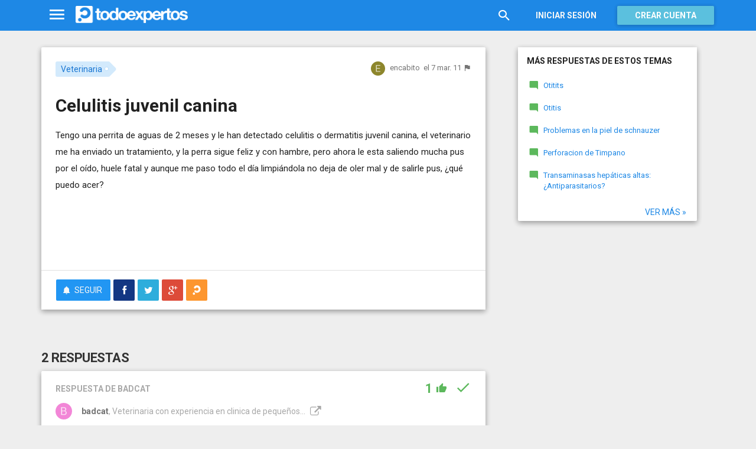

--- FILE ---
content_type: text/html; charset=utf-8
request_url: https://www.todoexpertos.com/categorias/ciencias-e-ingenieria/veterinaria/respuestas/2637587/celulitis-juvenil-canina
body_size: 16197
content:


<!DOCTYPE html>
<html lang="es" itemscope itemtype="http://schema.org/QAPage">
<head profile="http://a9.com/-/spec/opensearch/1.1/">
    <meta charset="utf-8">
    <meta http-equiv="X-UA-Compatible" content="IE=edge">
    <meta name="viewport" content="width=device-width, initial-scale=1">
    <!-- Google Tag Manager -->
<script type="03c1895d343480b1022c3718-text/javascript">
(function(w,d,s,l,i){w[l]=w[l]||[];w[l].push({'gtm.start':
new Date().getTime(),event:'gtm.js'});var f=d.getElementsByTagName(s)[0],
j=d.createElement(s),dl=l!='dataLayer'?'&l='+l:'';j.async=true;j.src=
'https://www.googletagmanager.com/gtm.js?id='+i+dl;f.parentNode.insertBefore(j,f);
})(window,document,'script','dataLayer','GTM-WJZ7WJ22');</script>
<!-- End Google Tag Manager -->
    
    <meta property="todoexpertos:section" content="Question" />
<meta property="todoexpertos:rootChannel" content="ciencias_ingenieria" />
<meta property="todoexpertos:topicPath" content="veterinaria" />
<meta property="todoexpertos:testab" content="TestB" />

    <script type="application/ld+json">
    {  "@context" : "http://schema.org",
       "@type" : "WebSite",
       "name" : "Todoexpertos",
       "url" : "https://www.todoexpertos.com"
    }
    </script>
    <title>Celulitis juvenil canina - Veterinaria - Todoexpertos.com</title>
    
    <link rel="shortcut icon" type="image/png" href="/icon-192.png">
    <link rel="apple-touch-icon" type="image/png" href="/icon-192.png">
    <link rel="apple-touch-icon-precomposed" type="image/png" href="/icon-192.png">
    <link rel="manifest" href="/manifest.json">
    <meta name="theme-color" content="#1e88e5">
    <link href="/Content/site.min.css?v=638926217020000000" rel="stylesheet" type="text/css"/>
    
    

    <style>
        @import 'https://fonts.googleapis.com/css?family=Roboto:400,700';
    </style>

        <script async src="//pagead2.googlesyndication.com/pagead/js/adsbygoogle.js" type="03c1895d343480b1022c3718-text/javascript"></script>
        <script type="03c1895d343480b1022c3718-text/javascript">
            (adsbygoogle = window.adsbygoogle || []).push({
                google_ad_client: "ca-pub-4622199843815790",
                enable_page_level_ads: true
            });
        </script>
            <!-- html5shiv.min.js,matchMedia.js, respond.js : Bootstrap media queries -->
    <!-- matchMedia.js, matchMedia.addListener : Enquire.js -->
    <!--es5-shim.js,es5-sham.js: Fligth.js -->
    <!--[if lte IE 9]>
        <link rel="stylesheet" type="text/css" href="/Content/ie8-no-fouc.css"/>
    <![endif]-->
    <!--[if lt IE 9]>
        <script src="//cdnjs.cloudflare.com/ajax/libs/html5shiv/3.7.2/html5shiv.min.js" type="text/javascript"></script>
    <![endif]-->
    <script src="//cdnjs.cloudflare.com/ajax/libs/es5-shim/4.0.0/es5-shim.min.js" type="03c1895d343480b1022c3718-text/javascript"></script>
    <script src="//cdnjs.cloudflare.com/ajax/libs/es5-shim/4.0.0/es5-sham.min.js" type="03c1895d343480b1022c3718-text/javascript"></script>

<script src="/cassette.axd/script/45a356df8aab167e8e4f00203455533056828719/Scripts/lib/polyfills" type="03c1895d343480b1022c3718-text/javascript"></script>

    
    
    <meta name="description" content="Tengo una perrita de aguas de 2 meses y le han detectado celulitis o dermatitis juvenil canina, el veterinario me ha enviado un tratamiento, y la perra sigue feliz y con hambre, pero ahora le esta saliendo mucha pus por el o&#237;do, huele fatal y aunque..." />
    <meta name="todoexpertos:noIndexReason" content="None" />
    <meta name="todoexpertos:pv" content="3" />
    <meta property="og:type" content="todoexpertos:question" />
<meta property="fb:app_id" content="300780002311" />
<meta property="fb:admins" content="100000696658024" />
<meta property="og:title" itemprop="name" content="Celulitis juvenil canina" />
<meta property="og:description" itemprop="description" content="Tengo una perrita de aguas de 2 meses y le han detectado celulitis o dermatitis juvenil canina, el veterinario me ha enviado un tratamiento, y la perra sigue feliz y con hambre, pero ahora le esta saliendo mucha pus por el o&#237;do, huele fatal y aunque..." />
<meta property="og:url" content="https://www.todoexpertos.com/categorias/ciencias-e-ingenieria/veterinaria/respuestas/2637587/celulitis-juvenil-canina" />
<meta property="og:image" itemprop="image primaryImageOfPage" content="https://blob2.todoexpertos.com/topics/lg/190.jpg?v=99" />
<meta property="og:site_name" content="Todoexpertos" />
<meta property="author" content="encabito" />
<meta property="todoexpertos:answersCount" content="2" />
<meta property="todoexpertos:imagesCount" content="0" />

    <meta property="twitter:card" content="summary" />
<meta property="twitter:title" content="Celulitis juvenil canina" />
<meta property="twitter:description" content="Tengo una perrita de aguas de 2 meses y le han detectado celulitis o dermatitis juvenil canina, el veterinario me ha enviado un tratamiento, y la perra sigue feliz y con hambre, pero ahora le esta saliendo mucha pus por el o&#237;do, huele fatal y aunque..." />
<meta property="twitter:image:src" content="https://www.todoexpertos.com/content/images/symbol.png" />
<meta property="twitter:site" content="@todoexpertos" />

    <link rel="canonical" href="https://www.todoexpertos.com/categorias/ciencias-e-ingenieria/veterinaria/respuestas/2637587/celulitis-juvenil-canina" />



    <script type="03c1895d343480b1022c3718-text/javascript">
        (function(c,l,a,r,i,t,y){
            c[a]=c[a]||function(){(c[a].q=c[a].q||[]).push(arguments)};
            t=l.createElement(r);t.async=1;t.src="https://www.clarity.ms/tag/"+i;
            y=l.getElementsByTagName(r)[0];y.parentNode.insertBefore(t,y);
        })(window, document, "clarity", "script", "lczznz517o");
    </script>
    <link href="/opensearch.xml" rel="search" type="application/opensearchdescription+xml" title="Todoexpertos"/>
    <script type="03c1895d343480b1022c3718-text/javascript">document.documentElement.className = document.documentElement.className + ' ifjs'; //anti-fouc</script>
  <script src="https://unpkg.com/htmx.org@2.0.4" integrity="sha384-HGfztofotfshcF7+8n44JQL2oJmowVChPTg48S+jvZoztPfvwD79OC/LTtG6dMp+" crossorigin="anonymous" type="03c1895d343480b1022c3718-text/javascript"></script>
</head>
<body class="testb body-question auth-false">
    <!-- Google Tag Manager (noscript) -->
<noscript><iframe src="https://www.googletagmanager.com/ns.html?id=GTM-WJZ7WJ22"
                  height="0" width="0" style="display:none;visibility:hidden"></iframe></noscript>
<!-- End Google Tag Manager (noscript) -->
    <div id="fb-root"></div>
        <header class="navbar navbar-default navbar-fixed-top" role="navigation">
        <div class="container">

            <div class="navbar-header">
                <ul class="nav navbar-nav">
                    <li class="dropdown" id="navmenu">
                        <a href="#navmenu" class="dropdown-toggle" data-toggle="dropdown" title="MenÃº">
                            <i class="mdi-navigation-menu fa-2x"></i>
                        </a>
                        
<ul class="dropdown-menu main-nav-menu">
    <li class="visible-xs"><a href="/s"><i class="fa mdi-action-search fa-lg"></i>Buscar</a></li>
    <li role="presentation" class="dropdown-header explore">Descubre en Todoexpertos</li>
    <li><a href="/temas"><i class="fa mdi-maps-local-offer fa-lg"></i>Temas interesantes</a></li>
    <li><a href="/preguntas" title="Últimas preguntas formuladas en Todoexpertos.como"><i class="fa mdi-communication-live-help fa-lg"></i>Preguntas</a></li>
    <li><a href="/respuestas" title="Últimas preguntas contestadas en Todoexpertos.com"><i class="fa mdi-editor-mode-comment fa-lg"></i>Respuestas</a></li>
    <li><a href="/usuarios" title="Ranking global de expertos"><i class="fa mdi-social-school fa-lg"></i>Expertos</a></li>
    <li><a href="/logros" title="Lista de logros"><i class="fa mdi-action-stars fa-lg"></i>Logros</a></li>
</ul>



                    </li>
                </ul>
                <a class="navbar-brand" href="/" title="Todoexpertos.com - La respuesta estÃ¡ en internet"><span class="img"></span></a>
            </div>
            <div class="navbar-content navbar-right">
                    <ul class="nav navbar-nav hidden-xs hidden-sm">
        <li>
            <a data-toggle="collapse" href="#searchbox" aria-expanded="false" aria-controls="searchbox"><i class="fa mdi-action-search fa-1_8x"></i></a>
        </li>
        <li>
            <form id="searchbox"  class="search-form navbar-form navbar-left collapse" role="search" action="/s" method="POST">
                <input type="text" name="query" class="form-control js-search-box" maxlength="100" size="50" title="Buscar en todoexpertos.com" placeholder="Buscar en todoexpertos.com" autocomplete="off" value="" />
            </form>
        </li>

    </ul>
    <ul class="nav navbar-nav visible-sm">
        <li>
            <a href="/s"><i class="fa mdi-action-search fa-1_8x"></i></a>
        </li>
    </ul>

                


<a href="/account/login" id="btnLogin" data-id="popupLogin" class="btn btn-flat navbar-btn btn-white hidden-xs account-btn">Iniciar sesión</a>
<a href="/account/login" class="btn btn-info navbar-btn login-btn-xs btn-raised visible-xs account-btn"><strong>Entrar</strong></a>
<a href="/account/register" id="btnRegister" class="btn btn-info navbar-btn btn-raised hidden-xs account-btn"><strong>Crear cuenta</strong></a>



                
            </div>
        </div>
    </header>

    
    

    


    <div id="master" class="container question">
        


<div class="row">
    <div id="main" class="col-md-8">
        <section>
            




<!-- google_ad_section_start -->
<article itemprop="mainEntity" itemscope itemtype="http://schema.org/Question" data-questionid="2637587">
  <div class="question-header content-panel">
    <div class="sub-header clearfix">
        <div class="pull-left topics">
                    <div id="topics">
            <nav>
<span class="js-popover" data-placement="bottom" data-remotecontent="/temas/190/miniprofile"><a class="label-topic&#32;label" href="/temas/veterinaria" itemprop="about" rel="tag">Veterinaria</a></span>            </nav>
        </div>

        </div>
        <div class="pull-right signature">
            <span class="text-right asker-container">
                    <span class="asker">
        
        
        <span class="user-info&#32;js-popover" data-placement="bottom" data-remotecontent="/usuarios/encabito/miniprofile" itemprop="author" itemscope="" itemtype="http://schema.org/Person"><a class="username&#32;user-link" href="/usuarios/encabito" itemprop="url" rel="author"><img alt="encabito" class="avatar-titled&#32;avatar" itemprop="image" src="//blob2.todoexpertos.com/letters/E_188_48.png?v=1" /><span class="username" itemprop="name">encabito</span></a></span>
    </span>

            </span>
            <span class="text-right info text-muted">
                <time class="js-relative-date" datetime="2011-03-07T10:46:21.0000000Z" itemprop="dateCreated"><span>el 7 mar. 11</span></time>
    <button class="btn btn-none js-createflag" data-toggle="tooltip" title="Marcar como inadecuado" data-target="2" data-id="2637587" data-aggregateid="2637587"><i class="fa mdi-content-flag"></i></button>
            </span>
        </div>
    </div>
    <h1 itemprop="name">Celulitis juvenil canina</h1>


        <div class="question-description" itemprop="text">
            Tengo una perrita de aguas de 2 meses y le han detectado celulitis o dermatitis juvenil canina, el veterinario me ha enviado un tratamiento, y la perra sigue feliz y con hambre, pero ahora le esta saliendo mucha pus por el o&#237;do, huele fatal y aunque me paso todo el d&#237;a limpi&#225;ndola no deja de oler mal y de salirle pus, &#191;qu&#233; puedo acer?


            <div class="adsense-unit visible-xs ad-testb ad-provider-adsense ad-placement-contenttop"><ins class="visible-xs-inline-block adsbygoogle" data-ad-channel="8193365862+4751697460+9181897068+5175343060" data-ad-slot="9823156665" data-full-width-responsive="true"></ins></div>
            <div class="adsense-unit visible-sm ad-testb ad-provider-adsense ad-placement-contenttop"><ins class="visible-sm-inline-block adsbygoogle" data-ad-channel="8193365862+4751697460+9181897068+5175343060" data-ad-slot="5532557865"></ins></div>

            
        </div>
<div class="adsense-unit visible-md ad-testb ad-provider-adsense ad-placement-contenttop"><ins class="visible-md-inline-block adsbygoogle" data-ad-channel="8193365862+4751697460+9181897068+5175343060" data-ad-slot="1102358266"></ins></div><div class="adsense-unit visible-lg ad-testb ad-provider-adsense ad-placement-contenttop"><ins class="visible-lg-inline-block adsbygoogle" data-ad-channel="8193365862+4751697460+9181897068+5175343060" data-ad-slot="2120249868"></ins></div>


        <div class="toolbar">
            <span class="js-follow-question btn-dropdown-container" data-id="2637587">
        <button class="btn btn-follow btn-icon js-btn-follow" style=""><i class="fa mdi-social-notifications fa-lg"></i><span>Seguir</span></button>

        <button style="display:none" type="button" class="btn btn-follow btn-icon dropdown-toggle js-btn-following" data-toggle="dropdown"><i class="fa mdi-social-notifications fa-lg"></i><span>Siguiendo</span><span class="caret"></span></button>
        <ul class="dropdown-menu" role="menu">
            <li>
                <button class="btn btn-unfollow btn-default btn-flat btn-icon js-btn-unfollow"><i class="fa mdi-social-notifications-off fa-lg"></i> Dejar de seguir</button>
            </li>
        </ul>
    </span>


            <div class="share-container">
                    <button class="js-sharefacebookbutton btn btn-md btn-facebook share-button-independent" data-url="https://www.todoexpertos.com/categorias/ciencias-e-ingenieria/veterinaria/respuestas/2637587/celulitis-juvenil-canina" data-medium="share_fb_button" data-campaign="usershare" title="Compartir en Facebook" data-aggregatetype="2" data-aggregateid="2637587" data-text="" data-entitytype="0" data-entityid="" data-socialtrack="True" type="button" role="menuitem">
        <i class="fa fa-lg fa-facebook"></i></button>    <button class="js-sharetwitterbutton btn btn-md btn-twitter share-button-independent" data-url="https://www.todoexpertos.com/categorias/ciencias-e-ingenieria/veterinaria/respuestas/2637587/celulitis-juvenil-canina" data-medium="share_twitter_button" data-campaign="usershare" title="Compartir en Twitter" data-aggregatetype="2" data-aggregateid="2637587" data-text="Celulitis juvenil canina en #Todoexpertos" data-entitytype="0" data-entityid="" data-socialtrack="True" type="button" role="menuitem">
        <i class="fa fa-lg fa-twitter"></i></button>    <button class="js-sharegoogleplusbutton btn btn-md btn-google-plus share-button-independent" data-url="https://www.todoexpertos.com/categorias/ciencias-e-ingenieria/veterinaria/respuestas/2637587/celulitis-juvenil-canina" data-medium="share_gplus_button" data-campaign="usershare" title="Compartir en Google+" data-aggregatetype="2" data-aggregateid="2637587" data-text="" data-entitytype="0" data-entityid="" data-socialtrack="True" type="button" role="menuitem">
        <i class="fa fa-lg fa-google-plus"></i></button>    <button type="button" role="menuitem" class="js-sharetootheruser btn btn-md btn-todoexpertos share-button-independent" title="Compartir con usuario de Todoexpertos"  data-aggregatetype="2" data-aggregateid="2637587" data-entitytype="0" data-entityid="">
        <i class="fa fa-lg fa-todoexpertos-symbol"></i>    </button>

            </div>

        <div class="pull-right">

        </div>
    </div>


</div>






  
<meta itemprop="answerCount" content="2"/>
<meta itemprop="upvoteCount" content="2" />

        <h3 class="answer-count">2 Respuestas</h3>

        <div class="answer content-panel " data-answerid="2637587" itemscope itemtype="http://schema.org/Answer" itemprop="acceptedAnswer">
            <div class="answer-head clearfix positive">
                <div class="title pull-left">
                    Respuesta <span class="hidden-xs">de badcat</span>                </div>
                <div class="votes pull-right">
                        <div class="js-answerreputation" data-id="2637587">

        <meta itemprop="upvoteCount" content="1"/>

        <span class="votes-positive js-votes-positive" style="" data-toggle="tooltip" title="Votos positivos a la respuesta" data-placement="left">
            <span class="counter js-reputationcount">
                1
            </span>  <i class="mdi-action-thumb-up fa-lg"></i>
        </span>

        <span class="votes-negative js-votes-negative" style="display:none" data-toggle="tooltip" title="Votos negativos a la respuesta" data-placement="left">
            <span class="counter js-reputationcount">1</span><i class="fa mdi-action-thumb-down fa-lg"></i>
        </span>

        <span class="valuation">

            <i class="fa mdi-action-done-all fa-success-color fa-2x js-excellent" style="display:none" data-toggle="tooltip" title="Excelente valoración del autor de la pregunta" data-placement="left"></i>
            <i class="fa mdi-action-done fa-success-color fa-2x js-useful" style="" data-toggle="tooltip" title="Buena valoración del autor de la pregunta" data-placement="left"></i>

        </span>
    </div>

                </div>
            </div>

            <div class="answer-content">
            <div class="message-container clearfix inner">
                <span class="user-info&#32;js-popover" data-placement="bottom" data-remotecontent="/usuarios/badcat/miniprofile"><a class="user-link" href="/usuarios/badcat"><img alt="badcat" class="avatar" src="//blob2.todoexpertos.com/letters/B_109_48.png?v=1" /></a></span>
                <div class="message-content">
                        <div class="expert-info"><span class="user-info&#32;js-popover" data-placement="bottom" data-remotecontent="/usuarios/badcat/miniprofile" itemprop="author" itemscope="" itemtype="http://schema.org/Person"><a class="username&#32;user-link" href="/usuarios/badcat" itemprop="url" rel="author"><span class="username" itemprop="name">badcat</span></a><span class="tagline" itemprop="description">, Veterinaria con experiencia en clinica de pequeños...</span></span>                <a href="https://svmclinica.blogspot.com/" rel="nofollow" target="_blank" title="http://svmclinica.blogspot.com/"><i class="fa fa-external-link fa-lg"></i></a>
</div>
                    <div class="message-body" itemprop="text">
                        Pues ahora lo que tiene a parte del problema de piel es una infecci&#243;n en el o&#237;do(una otitis) que probablemente ea reflejo del problema que ya tiene ya que el o&#237;do est&#225; recubierto de piel. Deber&#237;as hablar con su veterinario para que te de unas gotitas para tratar el o&#237;do.
                    </div>
                    <div class="date text-muted text-right">
                        <time class="js-relative-date" datetime="2011-03-07T11:22:46.0000000Z" itemprop="dateCreated"><span>el 7 mar. 11</span></time>
                            <button class="btn btn-none js-createflag" data-toggle="tooltip" title="Marcar como inadecuado" data-target="3" data-id="58civmg3rqkfnhro" data-aggregateid="2637587"><i class="fa mdi-content-flag"></i></button>

                    </div>
                </div>
            </div>
            <div class="message-container clearfix inner">
                <span class="user-info&#32;js-popover" data-placement="bottom" data-remotecontent="/usuarios/encabito/miniprofile"><a class="user-link" href="/usuarios/encabito"><img alt="encabito" class="avatar" src="//blob2.todoexpertos.com/letters/E_188_48.png?v=1" /></a></span>
                <div class="message-content">
                    <div class="message-body">
                        &#191;Y es normal que le salga tant&#237;sima pus del o&#237;do por una simple infecci&#243;n?
                    </div>
                    <div class="date text-muted text-right">
                        <time class="js-relative-date" datetime="2011-03-07T11:50:29.0000000Z"><span>el 7 mar. 11</span></time>
                            <button class="btn btn-none js-createflag" data-toggle="tooltip" title="Marcar como inadecuado" data-target="3" data-id="9arfrfcq19a6s" data-aggregateid="2637587"><i class="fa mdi-content-flag"></i></button>

                    </div>
                </div>
            </div>
            <div class="message-container clearfix last ">
                <span class="user-info&#32;js-popover" data-placement="bottom" data-remotecontent="/usuarios/badcat/miniprofile"><a class="user-link" href="/usuarios/badcat"><img alt="badcat" class="avatar" src="//blob2.todoexpertos.com/letters/B_109_48.png?v=1" /></a></span>
                <div class="message-content">
                    <div class="message-body">
                        SI es normal que salga mucha supuraci&#243;n y que huela fatal. Por eso es importante que tu veterinario te de un limpiador y unas gotas para este o&#237;do, que no produzca un da&#241;o mayor como una perforaci&#243;n de t&#237;mpano por culpa de la infecci&#243;n.
                    </div>
                    <div class="date text-muted text-right">
                        <time class="js-relative-date" datetime="2011-03-07T11:53:47.0000000Z" itemprop="dateModified"><span>el 7 mar. 11</span></time>
                            <button class="btn btn-none js-createflag" data-toggle="tooltip" title="Marcar como inadecuado" data-target="3" data-id="9antfxfr17oh4" data-aggregateid="2637587"><i class="fa mdi-content-flag"></i></button>

                    </div>
                </div>
            </div>
              
                
<div class="adsense-unit visible-sm ad-testb ad-provider-adsense ad-placement-contentmiddle"><ins class="visible-sm-inline-block adsbygoogle" data-ad-channel="8193365862+1658630264+4612096665+5175343060" data-ad-slot="8486024261"></ins></div><div class="adsense-unit visible-md ad-testb ad-provider-adsense ad-placement-contentmiddle"><ins class="visible-md-inline-block adsbygoogle" data-ad-channel="8193365862+1658630264+4612096665+5175343060" data-ad-slot="4055824660"></ins></div><div class="adsense-unit visible-lg ad-testb ad-provider-adsense ad-placement-contentmiddle"><ins class="visible-lg-inline-block adsbygoogle" data-ad-channel="8193365862+1658630264+4612096665+5175343060" data-ad-slot="8027182665"></ins></div>
            </div>
            <div class="answer-footer toolbar">
                    <div class="js-voteanswer votes btn-dropdown-container">
        <div class="js-vote-result" style="display:none">
            <button type="button" class="btn btn-disabled btn-icon dropdown-toggle" data-toggle="dropdown">
                <i class="mdi-action-thumb-up fa-lg js-voteupicon" style="display:none"></i>
                <i class="mdi-action-thumb-down fa-lg js-votedownicon" style="display:none"></i><span>Votada</span>
                <span class="caret"></span>
            </button>
            <ul class="dropdown-menu" role="menu">
                <li>
                    <button class="btn btn-default btn-flat btn-icon js-btn-undo-vote">Deshacer voto</button>
                </li>
            </ul>
        </div>

        <div class="js-vote-pending" style="">
            <button class="btn btn-success btn-icon js-up up" data-cannotvotereason="">
                <i class="mdi-action-thumb-up fa-lg"></i> <span>Votar <span class="count" style="">1</span></span>
            </button>

            <button class="btn btn-default btn-icon js-down down" data-cannotvotereason="">
                <i class="fa mdi-action-thumb-down fa-lg"></i>
            </button>
        </div>
    </div>
            <button class="btn btn-icon btn-default btn-flat btn-comments js-showcomments-button" type="button" data-add-comment="true">
                <i class="fa mdi-communication-comment fa-lg"></i>
                <span>Comentar</span>
            </button>
    <div class="share-button btn-dropdown-container">
        <button type="button" class="btn btn-default btn-flat btn-icon dropdown-toggle" data-toggle="dropdown" data-rel="tooltip" title="Compartir respuesta">
            <i class="fa mdi-social-share fa-lg"></i><span>Compartir</span>
        </button>
        <ul class="dropdown-menu dropdown-menu-right" role="menu">
            <li role="presentation" class="dropdown-header">Compartir respuesta</li>
                <li>
                        <button type="button" role="menuitem" class="js-sharetootheruser " title="Compartir con usuario de Todoexpertos"  data-aggregatetype="2" data-aggregateid="2637587" data-entitytype="1" data-entityid="2637587">
        <i class="fa fa-todoexpertos-symbol color-todoexpertos fa-3x"></i>&nbsp;Todoexpertos     </button>


                </li>
            <li>
                    <button class="js-sharefacebookbutton " data-url="https://www.todoexpertos.com/categorias/ciencias-e-ingenieria/veterinaria/respuestas/2637587/celulitis-juvenil-canina?selectedanswerid=2637587" data-medium="share_fb_button" data-campaign="usershare" title="Compartir en Facebook" data-aggregatetype="2" data-aggregateid="2637587" data-text="" data-entitytype="1" data-entityid="2637587" data-socialtrack="True" type="button" role="menuitem">
        <i class="fa fa-3x fa-facebook-square color-facebook"></i>&nbsp;Facebook </button>
            </li>
            <li>
                    <button class="js-sharetwitterbutton " data-url="https://www.todoexpertos.com/categorias/ciencias-e-ingenieria/veterinaria/respuestas/2637587/celulitis-juvenil-canina?selectedanswerid=2637587" data-medium="share_twitter_button" data-campaign="usershare" title="Compartir en Twitter" data-aggregatetype="2" data-aggregateid="2637587" data-text="Respuesta a: Celulitis juvenil canina en #Todoexpertos" data-entitytype="1" data-entityid="2637587" data-socialtrack="True" type="button" role="menuitem">
        <i class="fa fa-3x fa-twitter-square color-twitter"></i>&nbsp;Twitter </button>
            </li>
            <li>
                    <button class="js-sharegoogleplusbutton " data-url="https://www.todoexpertos.com/categorias/ciencias-e-ingenieria/veterinaria/respuestas/2637587/celulitis-juvenil-canina?selectedanswerid=2637587" data-medium="share_gplus_button" data-campaign="usershare" title="Compartir en Google+" data-aggregatetype="2" data-aggregateid="2637587" data-text="" data-entitytype="1" data-entityid="2637587" data-socialtrack="True" type="button" role="menuitem">
        <i class="fa fa-3x fa-google-plus-square color-google-plus"></i>&nbsp;Google+ </button>
            </li>
        </ul>
    </div>

            </div>

                <div class="comments-container" data-bind="stopBinding: true">
        <div class="comments js-comments hidden" id="comments-2637587">
            <div class="comment-list">

                <input data-bind="value&#32;:&#32;newComments,loadFromInput&#32;:&#32;true" id="NewComments" name="NewComments" type="hidden" value="[]" />
<!-- ko foreach: newComments -->
    <div class="js-comment" data-bind="attr : {'data-id' : $parents[0].client().newCommentId}">
        <div style="display: none" data-bind="visible : (length > 0)" class="comment">
            <p class="js-comment-text comment-body" data-bind="html : $data"></p>  - <span class="meta"><span class="user-info" data-title="Usuario&#32;anónimo" data-toggle="tooltip">Anónimo</span></span>
            <span class="buttons">
                <span class="text-muted">ahora mismo</span>
                <button class="btn btn-icon btn-link text-muted js-delete-comment" title="Borrar comentario" data-toggle="tooltip" title="Eliminar comentario">
                    <i class="fa fa-times"></i>
                </button>
            </span>
        </div>
    </div>
<!-- /ko -->
            </div>

    <div class="add-comment-container clearfix">
        <div class="user-image">
            <img alt="" class="avatar" src="/content/images/user_nophoto_small.png" />
        </div>
        <div class="add-comment">
            <div class="add-comment-call" data-bind="visible : !client().isUserCommenting()">
                <button data-bind="click : toggleUserIsCommenting" class="btn btn-link text-muted">Añadir comentario</button>
            </div>
            <div class="add-comment-input" style="display: none" data-bind="visible : client().isUserCommenting">
                <form action="/questions/addcomment" method="POST" class="new-comment-form js-comment-form">
                    <input data-bind="value&#32;:&#32;questionId,loadFromInput&#32;:&#32;true" id="QuestionId" name="QuestionId" type="hidden" value="2637587" />
                    <input data-bind="value&#32;:&#32;answerId,loadFromInput&#32;:&#32;true" id="AnswerId" name="AnswerId" type="hidden" value="2637587" />
                    <div style="position:relative; background-color:#FFF" class="placeholder-container"><div data-placeholder="true" style="position:absolute;top:0px;left:0px;z-index:0;display:block"><div data-placeholder="true">Usa los comentarios si quieres aportar algo a esta respuesta. No los utilices para preguntar algo nuevo.</div></div><div class="js-htmleditor-delayed&#32;form-control" data-bind="value:&#32;comment,&#32;loadFromInput:&#32;false,&#32;exposesElement:&#32;comment,&#32;valueUpdate:&#32;&#39;keyup&#39;" data-editortype="comments" data-val="true" data-val-length="El&#32;comentario&#32;no&#32;debe&#32;de&#32;tener&#32;más&#32;de&#32;700&#32;caracteres." data-val-length-max="700" data-val-maxcapitalletters="Demasiadas&#32;mayúsculas&#32;en&#32;el&#32;texto" data-val-maxcapitalletters-maxcapitallettersrate="0.4" data-val-maxcapitalletters-minletters="30" data-val-required="Debes&#32;introducir&#32;un&#32;comentario" id="insert-comment-2637587" name="Comment" style="overflow:&#32;auto;&#32;background-color:&#32;transparent;&#32;z-index:&#32;1;&#32;position:&#32;relative"></div></div>
                    <span class="field-validation-valid" data-valmsg-for="Comment" data-valmsg-replace="true"></span>
                    <div class="validation-summary-valid" data-valmsg-summary="true"><ul><li style="display:none"></li>
</ul></div>
                    <div class="pull-right">
                        <a href="#" class="btn btn-default" data-bind="click : toggleUserIsCommenting">Cancelar</a>
                        <button class="btn btn-action" type="submit"><i class="fa-spin&#32;fa-spinner&#32;fa&#32;btn-progress" style="display:none;&#32;margin:&#32;0&#32;4px&#32;0&#32;-4px;"></i><span>Enviar</span><i class="fa fa-lg mdi-content-send"></i></button>
                    </div>
                </form>
            </div>
        </div>
    </div>
        </div>
    </div>









            <meta itemprop="url" content="/categorias/ciencias-e-ingenieria/veterinaria/respuestas/2637587/celulitis-juvenil-canina?selectedanswerid=2637587">
        </div>




<div class="adsense-unit visible-xs ad-testb ad-provider-adsense ad-placement-contentmiddle"><ins class="visible-xs-inline-block adsbygoogle" data-ad-channel="8193365862+1658630264+4612096665+5175343060" data-ad-slot="2299889862" data-full-width-responsive="true"></ins></div>
















        <div class="answer content-panel " data-answerid="2639684" itemscope itemtype="http://schema.org/Answer" itemprop="suggestedAnswer">
            <div class="answer-head clearfix positive">
                <div class="title pull-left">
                    Respuesta <span class="hidden-xs">de cutrewoman</span>                </div>
                <div class="votes pull-right">
                        <div class="js-answerreputation" data-id="2639684">

        <meta itemprop="upvoteCount" content="1"/>

        <span class="votes-positive js-votes-positive" style="" data-toggle="tooltip" title="Votos positivos a la respuesta" data-placement="left">
            <span class="counter js-reputationcount">
                1
            </span>  <i class="mdi-action-thumb-up fa-lg"></i>
        </span>

        <span class="votes-negative js-votes-negative" style="display:none" data-toggle="tooltip" title="Votos negativos a la respuesta" data-placement="left">
            <span class="counter js-reputationcount">1</span><i class="fa mdi-action-thumb-down fa-lg"></i>
        </span>

        <span class="valuation">

            <i class="fa mdi-action-done-all fa-success-color fa-2x js-excellent" style="display:none" data-toggle="tooltip" title="Excelente valoración del autor de la pregunta" data-placement="left"></i>
            <i class="fa mdi-action-done fa-success-color fa-2x js-useful" style="" data-toggle="tooltip" title="Buena valoración del autor de la pregunta" data-placement="left"></i>

        </span>
    </div>

                </div>
            </div>

            <div class="answer-content">
            <div class="message-container clearfix last ">
                <span class="user-info&#32;js-popover" data-placement="bottom" data-remotecontent="/usuarios/cutrewoman/miniprofile"><a class="user-link" href="/usuarios/cutrewoman"><img alt="cutrewoman" class="avatar" src="//blob2.todoexpertos.com/letters/C_170_48.png?v=1" /></a></span>
                <div class="message-content">
                        <div class="expert-info"><span class="user-info&#32;js-popover" data-placement="bottom" data-remotecontent="/usuarios/cutrewoman/miniprofile" itemprop="author" itemscope="" itemtype="http://schema.org/Person"><a class="username&#32;user-link" href="/usuarios/cutrewoman" itemprop="url" rel="author"><span class="username" itemprop="name">cutrewoman</span></a><span class="tagline" itemprop="description">, veterinaria de pequeños animales especializada en medicina de...</span></span></div>
                    <div class="message-body" itemprop="text">
                        Lo primero ser&#237;a preguntarte qu&#233; tipo de tratamiento est&#225; siguiendo la perrita por su celulitos. Supongo que al darte el diagn&#243;stico, tu veterinario te habr&#225; explicado que los o&#237;dos pueden verse afectados. Como el tratamiento suele consistir en corticoides y antibi&#243;ticos, si el o&#237;do est&#225; infectado (pus y mal olor) se debe atajar de manera independiente. Por mucho que tu le limpies, es posible que necesite un an&#225;lisis del exudado para poder aplicarle unas gotas en el o&#237;do o alg&#250;n otro tipo de alternativa terap&#233;utica<br />Mucha suerte
                    </div>
                    <div class="date text-muted text-right">
                        <time class="js-relative-date" datetime="2011-03-09T16:27:48.0000000Z" itemprop="dateCreated"><span>el 9 mar. 11</span></time>
                            <button class="btn btn-none js-createflag" data-toggle="tooltip" title="Marcar como inadecuado" data-target="3" data-id="58cjrv97ype5xwj6" data-aggregateid="2637587"><i class="fa mdi-content-flag"></i></button>

                    </div>
                </div>
            </div>
              
                

            </div>
            <div class="answer-footer toolbar">
                    <div class="js-voteanswer votes btn-dropdown-container">
        <div class="js-vote-result" style="display:none">
            <button type="button" class="btn btn-disabled btn-icon dropdown-toggle" data-toggle="dropdown">
                <i class="mdi-action-thumb-up fa-lg js-voteupicon" style="display:none"></i>
                <i class="mdi-action-thumb-down fa-lg js-votedownicon" style="display:none"></i><span>Votada</span>
                <span class="caret"></span>
            </button>
            <ul class="dropdown-menu" role="menu">
                <li>
                    <button class="btn btn-default btn-flat btn-icon js-btn-undo-vote">Deshacer voto</button>
                </li>
            </ul>
        </div>

        <div class="js-vote-pending" style="">
            <button class="btn btn-success btn-icon js-up up" data-cannotvotereason="">
                <i class="mdi-action-thumb-up fa-lg"></i> <span>Votar <span class="count" style="">1</span></span>
            </button>

            <button class="btn btn-default btn-icon js-down down" data-cannotvotereason="">
                <i class="fa mdi-action-thumb-down fa-lg"></i>
            </button>
        </div>
    </div>
            <button class="btn btn-icon btn-default btn-flat btn-comments js-showcomments-button" type="button" data-add-comment="true">
                <i class="fa mdi-communication-comment fa-lg"></i>
                <span>Comentar</span>
            </button>
    <div class="share-button btn-dropdown-container">
        <button type="button" class="btn btn-default btn-flat btn-icon dropdown-toggle" data-toggle="dropdown" data-rel="tooltip" title="Compartir respuesta">
            <i class="fa mdi-social-share fa-lg"></i><span>Compartir</span>
        </button>
        <ul class="dropdown-menu dropdown-menu-right" role="menu">
            <li role="presentation" class="dropdown-header">Compartir respuesta</li>
                <li>
                        <button type="button" role="menuitem" class="js-sharetootheruser " title="Compartir con usuario de Todoexpertos"  data-aggregatetype="2" data-aggregateid="2637587" data-entitytype="1" data-entityid="2639684">
        <i class="fa fa-todoexpertos-symbol color-todoexpertos fa-3x"></i>&nbsp;Todoexpertos     </button>


                </li>
            <li>
                    <button class="js-sharefacebookbutton " data-url="https://www.todoexpertos.com/categorias/ciencias-e-ingenieria/veterinaria/respuestas/2637587/celulitis-juvenil-canina?selectedanswerid=2639684" data-medium="share_fb_button" data-campaign="usershare" title="Compartir en Facebook" data-aggregatetype="2" data-aggregateid="2637587" data-text="" data-entitytype="1" data-entityid="2639684" data-socialtrack="True" type="button" role="menuitem">
        <i class="fa fa-3x fa-facebook-square color-facebook"></i>&nbsp;Facebook </button>
            </li>
            <li>
                    <button class="js-sharetwitterbutton " data-url="https://www.todoexpertos.com/categorias/ciencias-e-ingenieria/veterinaria/respuestas/2637587/celulitis-juvenil-canina?selectedanswerid=2639684" data-medium="share_twitter_button" data-campaign="usershare" title="Compartir en Twitter" data-aggregatetype="2" data-aggregateid="2637587" data-text="Respuesta a: Celulitis juvenil canina en #Todoexpertos" data-entitytype="1" data-entityid="2639684" data-socialtrack="True" type="button" role="menuitem">
        <i class="fa fa-3x fa-twitter-square color-twitter"></i>&nbsp;Twitter </button>
            </li>
            <li>
                    <button class="js-sharegoogleplusbutton " data-url="https://www.todoexpertos.com/categorias/ciencias-e-ingenieria/veterinaria/respuestas/2637587/celulitis-juvenil-canina?selectedanswerid=2639684" data-medium="share_gplus_button" data-campaign="usershare" title="Compartir en Google+" data-aggregatetype="2" data-aggregateid="2637587" data-text="" data-entitytype="1" data-entityid="2639684" data-socialtrack="True" type="button" role="menuitem">
        <i class="fa fa-3x fa-google-plus-square color-google-plus"></i>&nbsp;Google+ </button>
            </li>
        </ul>
    </div>

            </div>

                <div class="comments-container" data-bind="stopBinding: true">
        <div class="comments js-comments hidden" id="comments-2639684">
            <div class="comment-list">

                <input data-bind="value&#32;:&#32;newComments,loadFromInput&#32;:&#32;true" id="NewComments" name="NewComments" type="hidden" value="[]" />
<!-- ko foreach: newComments -->
    <div class="js-comment" data-bind="attr : {'data-id' : $parents[0].client().newCommentId}">
        <div style="display: none" data-bind="visible : (length > 0)" class="comment">
            <p class="js-comment-text comment-body" data-bind="html : $data"></p>  - <span class="meta"><span class="user-info" data-title="Usuario&#32;anónimo" data-toggle="tooltip">Anónimo</span></span>
            <span class="buttons">
                <span class="text-muted">ahora mismo</span>
                <button class="btn btn-icon btn-link text-muted js-delete-comment" title="Borrar comentario" data-toggle="tooltip" title="Eliminar comentario">
                    <i class="fa fa-times"></i>
                </button>
            </span>
        </div>
    </div>
<!-- /ko -->
            </div>

    <div class="add-comment-container clearfix">
        <div class="user-image">
            <img alt="" class="avatar" src="/content/images/user_nophoto_small.png" />
        </div>
        <div class="add-comment">
            <div class="add-comment-call" data-bind="visible : !client().isUserCommenting()">
                <button data-bind="click : toggleUserIsCommenting" class="btn btn-link text-muted">Añadir comentario</button>
            </div>
            <div class="add-comment-input" style="display: none" data-bind="visible : client().isUserCommenting">
                <form action="/questions/addcomment" method="POST" class="new-comment-form js-comment-form">
                    <input data-bind="value&#32;:&#32;questionId,loadFromInput&#32;:&#32;true" id="QuestionId" name="QuestionId" type="hidden" value="2637587" />
                    <input data-bind="value&#32;:&#32;answerId,loadFromInput&#32;:&#32;true" id="AnswerId" name="AnswerId" type="hidden" value="2639684" />
                    <div style="position:relative; background-color:#FFF" class="placeholder-container"><div data-placeholder="true" style="position:absolute;top:0px;left:0px;z-index:0;display:block"><div data-placeholder="true">Usa los comentarios si quieres aportar algo a esta respuesta. No los utilices para preguntar algo nuevo.</div></div><div class="js-htmleditor-delayed&#32;form-control" data-bind="value:&#32;comment,&#32;loadFromInput:&#32;false,&#32;exposesElement:&#32;comment,&#32;valueUpdate:&#32;&#39;keyup&#39;" data-editortype="comments" data-val="true" data-val-length="El&#32;comentario&#32;no&#32;debe&#32;de&#32;tener&#32;más&#32;de&#32;700&#32;caracteres." data-val-length-max="700" data-val-maxcapitalletters="Demasiadas&#32;mayúsculas&#32;en&#32;el&#32;texto" data-val-maxcapitalletters-maxcapitallettersrate="0.4" data-val-maxcapitalletters-minletters="30" data-val-required="Debes&#32;introducir&#32;un&#32;comentario" id="insert-comment-2639684" name="Comment" style="overflow:&#32;auto;&#32;background-color:&#32;transparent;&#32;z-index:&#32;1;&#32;position:&#32;relative"></div></div>
                    <span class="field-validation-valid" data-valmsg-for="Comment" data-valmsg-replace="true"></span>
                    <div class="validation-summary-valid" data-valmsg-summary="true"><ul><li style="display:none"></li>
</ul></div>
                    <div class="pull-right">
                        <a href="#" class="btn btn-default" data-bind="click : toggleUserIsCommenting">Cancelar</a>
                        <button class="btn btn-action" type="submit"><i class="fa-spin&#32;fa-spinner&#32;fa&#32;btn-progress" style="display:none;&#32;margin:&#32;0&#32;4px&#32;0&#32;-4px;"></i><span>Enviar</span><i class="fa fa-lg mdi-content-send"></i></button>
                    </div>
                </form>
            </div>
        </div>
    </div>
        </div>
    </div>









            <meta itemprop="url" content="/categorias/ciencias-e-ingenieria/veterinaria/respuestas/2637587/celulitis-juvenil-canina?selectedanswerid=2639684">
        </div>






















  
    <meta name="wordCount" content="266" />
    <meta name="qScore" content="384" />
</article>
<!-- google_ad_section_end -->
    <div class="content-panel add-answer js-addanswer-container   ">
        <div class="panel-header">
            <h4>Añade tu respuesta</h4>
        </div>
        <div class="panel-body">
            <div class="add-answer-avatar">
                <img alt="" class="avatar" src="/content/images/user_nophoto_small.png" />
            </div>
            <div class="add-answer-content">
              
<div class="js-addmessageviewmodelcontainer">
    <div data-bind="visible : !client().insertTextVisible()" class="add-message-call">


        <div class="actions">
            <div class="form-control" data-bind="click : showAddAnswerMessageForm.bind($data, '1')">
                        Haz clic para 
    <span data-bind="click : showAddAnswerMessageForm.bind($data, '1')">
        <button class="btn btn-link text-muted">responder</button>
    </span>
             o 
    <span data-bind="click : showAddAnswerMessageForm.bind($data, '3')">
        <button class="btn btn-link text-muted">pedir más información</button>
    </span>

            </div>
        </div>
    </div>

    <div class="add-message-form" style="display: none" data-bind="visible : client().insertTextVisible">
        <span data-bind="load&#32;:&#32;answerMessageTypesAllowed" data-model="[{&quot;answerMessageType&quot;:1,&quot;title&quot;:&quot;Responder&quot;,&quot;tipText&quot;:&quot;Escribe&#32;tu&#32;respuesta&quot;},{&quot;answerMessageType&quot;:3,&quot;title&quot;:&quot;Pedir&#32;más&#32;información&quot;,&quot;tipText&quot;:&quot;Escribe&#32;tu&#32;petición&#32;de&#32;más&#32;información&#32;al&#32;autor&#32;de&#32;la&#32;pregunta&quot;}]" style="display:none"></span>
        <span data-bind="load&#32;:&#32;client().currentUserIsAsker" data-model="false" style="display:none"></span>
        <span data-bind="load&#32;:&#32;client().checkAddAnswerLimit" data-model="true" style="display:none"></span>
        <span data-bind="load&#32;:&#32;client().currentUserFirstAnswer" data-model="true" style="display:none"></span>
        <span data-bind="load&#32;:&#32;client().messageCount" data-model="0" style="display:none"></span>
        <span data-bind="load&#32;:&#32;addMessageRequired" data-model="true" style="display:none"></span>
        <form action="/questions/addmessage" method="POST" class="js-form-addMessage">
            <div class="input-block">
                <input data-bind="value&#32;:&#32;answerId,loadFromInput&#32;:&#32;true" id="AnswerId" name="AnswerId" type="hidden" value="" />
                <input data-bind="value&#32;:&#32;questionId,loadFromInput&#32;:&#32;true" id="QuestionId" name="QuestionId" type="hidden" value="2637587" />
                <input data-bind="value&#32;:&#32;answerMessageType,loadFromInput&#32;:&#32;true" id="AnswerMessageType" name="AnswerMessageType" type="hidden" value="None" />

                <div style="position:relative; background-color:#FFF" class="placeholder-container"><div data-placeholder="true" style="position:absolute;top:0px;left:0px;z-index:0;display:block"><div data-placeholder="true">Escribe tu mensaje</div></div><div class="js-htmleditor-delayed&#32;form-control" data-autodraftid="addanswermessage-2637587" data-bind="exposesElement:&#32;text,&#32;valueUpdate:&#32;&#39;keyup&#39;,&#32;value:&#32;text" data-val="true" data-val-maxcapitalletters="Demasiadas&#32;mayúsculas&#32;en&#32;el&#32;texto" data-val-maxcapitalletters-maxcapitallettersrate="0.4" data-val-maxcapitalletters-minletters="10" data-val-required="Debes&#32;escribir&#32;un&#32;texto&#32;en&#32;el&#32;mensaje." id="add-answer-message" name="Text" style="overflow:&#32;auto;&#32;background-color:&#32;transparent;&#32;z-index:&#32;1;&#32;position:&#32;relative;&#32;min-height:&#32;150px;&#32;max-height:&#32;450px;"></div></div>

                <span class="field-validation-valid" data-valmsg-for="Text" data-valmsg-replace="true"></span>
                <div class="validation-summary-valid" data-valmsg-summary="true"><ul><li style="display:none"></li>
</ul></div>
            </div>
            <div class="buttons">
                <div class="pull-left" data-bind="visible : (answerMessageType() == 1)">

                    <span class="checkbox checkbox-icon">
                        <label title="Comparte tu respuesta en Facebook">
                            <i class="fa fa-facebook-square fa-lg color-facebook"></i>
                            <input data-bind="checked&#32;:&#32;shareFacebook,loadFromInput&#32;:&#32;true" id="ShareFacebook" name="ShareFacebook" provider="facebook" type="checkbox" value="true" />
                        </label>
                    </span>

                    <span class="checkbox checkbox-icon">
                        <label title="Comparte tu respuesta en Twitter">
                            <i class="fa fa-twitter fa-lg color-twitter"></i>
                            <input data-bind="checked&#32;:&#32;shareTwitter,loadFromInput&#32;:&#32;true" id="ShareTwitter" name="ShareTwitter" provider="twitter" type="checkbox" value="true" />
                        </label>
                    </span>

                </div>
                <div class="pull-right">
                    <button class="btn btn-default" data-bind="click : hideAddAnswerMessageForm">Cancelar</button>
                    <button class="btn btn-action" type="submit"><i class="fa-lg&#32;fa-spin&#32;fa-spinner&#32;fa&#32;btn-progress" style="display:none;&#32;margin:&#32;0&#32;4px&#32;0&#32;-4px;"></i><span>Enviar</span><i class="fa fa-lg mdi-content-send"></i></button>
                </div>
            </div>
        </form>
    </div>
</div>









                
            </div>
        </div>
    </div>

    <script id="js-answerwarning" type="text/template">
            <div class="modal fade" id="js-firstanswer">
                <div class="modal-dialog">
                    <div class="modal-content">
                        <div class="modal-header">
                            <button type="button" class="close" data-dismiss="modal"><span aria-hidden="true">&times;</span><span class="sr-only">Close</span></button>
                        </div>
                        <div class="modal-body">
                            <div class="h4">Añade tu respuesta <strong>sólo si conoces la solución</strong> a la pregunta. </div>
                            <ul class="voffset3">
                                <li>No lo utilices para hacer una nueva pregunta.</li>
                                <li>Para pedir más datos de la pregunta utiliza "Pedir más información".</li>
                                <li>Para aportar más información a una respuesta, añade un comentario.</li>
                                <li><a href="/preguntas/58vu9jui9lx7t8lr/como-doy-una-buena-respuesta-en-todoexpertos">Más información sobre como dar una buena respuesta</a></li>
                            </ul>
                        </div>
                        <div class="modal-footer">
                            <button type="button" class="btn btn-default" data-dismiss="modal" data-not-disable="true">Cancelar</button>
                            <button type="button" class="btn btn-primary js-ok">Entendido, quiero responder</button>
                        </div>
                    </div>
                </div>
            </div>
            <div class="modal fade" id="js-firstmoreinfo">
                <div class="modal-dialog">
                    <div class="modal-content">
                        <div class="modal-header">
                            <button type="button" class="close" data-dismiss="modal"><span aria-hidden="true">&times;</span><span class="sr-only">Close</span></button>
                        </div>
                        <div class="modal-body">
                                <div class="h4">Pide más información si necesitas más datos del <strong>autor de la pregunta</strong> para añadir tu respuesta.</div>
                                <ul class="voffset3">
                                    <li>No lo utilizes para hacer una nueva pregunta.</li>
                                    <li>Para aportar más información a una respuesta añade un comentario.</li>
                                    <li><a href="/preguntas/58vu9jui9lx7t8lr/como-doy-una-buena-respuesta-en-todoexpertos">Más información sobre como dar una buena respuesta</a></li>
                                </ul>
                        </div>
                        <div class="modal-footer">
                            <button type="button" class="btn btn-default" data-dismiss="modal" data-not-disable="true">Cancelar</button>
                            <button type="button" class="btn btn-primary js-ok">Entendido, pedir más información</button>
                        </div>
                    </div>
                </div>
            </div>
    </script>


    <script id="js-autocorrectmessage" type="text/template">   
        <div class="modal fade" tabindex="-1" role="dialog" aria-labelledby="autocorrect-label" aria-hidden="true">
            <div class="modal-dialog">
                <div class="modal-content">
                    <div class="modal-body">
                        <div class="alert alert-warning">
                            <div class="h4">Ups! Hemos corregido algunos errores ortográficos</div>
                            Esto nos pasa a todos, así que puedes aceptar las correcciones, revisar y deshacer algunas, o bien descartarlas todas si nos hemos equivocado.
                        </div>
                        <div class="js-htmleditor-delayed&#32;form-control" data-valid-elements="*[*]" id="text" name="text" style="overflow:&#32;auto;&#32;background-color:&#32;#FFF;&#32;z-index:&#32;1;&#32;position:&#32;relative;&#32;min-height:&#32;150px;&#32;max-height:&#32;450px;"></div>
                    </div>
                    <div class="modal-footer">                        
                        <button type="button" class="btn btn-default" data-dismiss="modal" data-not-disable="true">Descartar las correcciones</button>
                        <button type="button" class="btn btn-action js-acceptchangesbutton" data-not-disable="true">Aceptar los cambios</button>
                    </div>
                </div>               
            </div>          
        </div>       
    </script>
    <script id="js-autocorrectcomment" type="text/template">
        <div class="modal fade" tabindex="-1" role="dialog" aria-labelledby="autocorrect-label" aria-hidden="true">
            <div class="modal-dialog">
                <div class="modal-content">
                    <div class="modal-body">
                        <div class="alert alert-warning">
                            <div class="h4">Ups! Hemos corregido algunos errores ortográficos</div>
                            Esto nos pasa a todos, así que puedes aceptar las correcciones, revisar y deshacer algunas, o bien descartarlas todas si nos hemos equivocado.
                        </div>
                        <div class="js-htmleditor-delayed&#32;form-control" data-editortype="comments" data-valid-elements="*[*]" id="comment" name="comment" style="overflow:&#32;auto;&#32;background-color:&#32;#FFF;&#32;z-index:&#32;1;&#32;position:&#32;relative"></div>
                    </div>
                    <div class="modal-footer">                        
                        <button type="button" class="btn btn-default" data-dismiss="modal" data-not-disable="true">Descartar las correcciones</button>
                        <button type="button" class="btn btn-action js-acceptchangesbutton" data-not-disable="true">Aceptar los cambios</button>
                    </div>
                </div>
            </div>
        </div>
    </script>






  <div class="bottom-questions-list">

    <h4>
        Más respuestas relacionadas

    </h4>

    <div class="questions content-panel">
      <div class="items" data-toggle="infinitescroll" data-scroll-behavior="viewmore" data-analytics="trackevent"
           data-analytics-category="relatedQuestionsNavigation" data-analytics-action="clickRelatedByText">
        <div>
    <div class="item">
        <h3 class="title">
            <a href="/categorias/salud-y-bienestar/enfermedades-del-oido/respuestas/2322607/oido-obstruido-inflamacion-trompa-de-eustaquio" data-analytics-label="0">
                ¿Oído obstruido? ¿Inflamación trompa de eustaquio?
            </a>
        </h3>
        <div class="summary">
            <a href="/categorias/salud-y-bienestar/enfermedades-del-oido/respuestas/2322607/oido-obstruido-inflamacion-trompa-de-eustaquio" data-analytics-label="0">
                Hace un mes me hice daño en el oído al intentar rascar, me hice un poco sangre fue como un traumatismo exterior, fui al médico y me mando unas gotas, después fui al otorrino y me dijo que tenia una inflamación, (Otitis media) me mandó un espray...
            </a>
        </div>
            <div class="answers-count useful">
        <span class="fa mdi-editor-mode-comment"></span>
                <a href="/categorias/salud-y-bienestar/enfermedades-del-oido/respuestas/2322607/oido-obstruido-inflamacion-trompa-de-eustaquio">2  respuestas</a>

    </div>

    </div>
    <div class="item">
        <h3 class="title">
            <a href="/categorias/ciencias-e-ingenieria/veterinaria/respuestas/571197/perro-con-otitis" data-analytics-label="1">
                Perro con Otitis
            </a>
        </h3>
        <div class="summary">
            <a href="/categorias/ciencias-e-ingenieria/veterinaria/respuestas/571197/perro-con-otitis" data-analytics-label="1">
                Mi perrito tiene otitis y estoy tratándolo a basé de limpieza y gotas, pero noto que esto no es suficiente, me gustaría suminístrale algo vía oral, ¿Qué me recomendarías?
            </a>
        </div>
            <div class="answers-count useful">
        <span class="fa mdi-editor-mode-comment"></span>
                <a href="/categorias/ciencias-e-ingenieria/veterinaria/respuestas/571197/perro-con-otitis">1  respuesta</a>

    </div>

    </div>
    <div class="item">
        <h3 class="title">
            <a href="/categorias/ciencias-e-ingenieria/veterinaria/respuestas/2048774/tratamiento-otitis" data-analytics-label="2">
                Tratamiento otitis
            </a>
        </h3>
        <div class="summary">
            <a href="/categorias/ciencias-e-ingenieria/veterinaria/respuestas/2048774/tratamiento-otitis" data-analytics-label="2">
                Mi pregunta va encaminada al tratamiento de otitis. El historial de mi perro, un foxterrier de 15 años es que sufre otitis en un oído desde hace más de un año. Esta otitis ha tenido altibajos pero siempre a tendió. Le aplicábamos sobre el oído unas...
            </a>
        </div>
            <div class="answers-count useful">
        <span class="fa mdi-editor-mode-comment"></span>
                <a href="/categorias/ciencias-e-ingenieria/veterinaria/respuestas/2048774/tratamiento-otitis">1  respuesta</a>

    </div>

    </div>
    <div class="item">
        <h3 class="title">
            <a href="/categorias/ciencias-e-ingenieria/medicina/respuestas/1185486/sordera-por-otitis" data-analytics-label="3">
                Sordera por otitis
            </a>
        </h3>
        <div class="summary">
            <a href="/categorias/ciencias-e-ingenieria/medicina/respuestas/1185486/sordera-por-otitis" data-analytics-label="3">
                Tengo una niña de 7 años y desde los 3 años inició con problemas de otitis, con supuraciones ocasionales. Llego a presentar sordera a los 5 años. Le extirparon las adenoides en abril del año pasado. Al año exactamente inició nuevamente con problemas...
            </a>
        </div>
            <div class="answers-count useful">
        <span class="fa mdi-editor-mode-comment"></span>
                <a href="/categorias/ciencias-e-ingenieria/medicina/respuestas/1185486/sordera-por-otitis">1  respuesta</a>

    </div>

    </div>
    <div class="item">
        <h3 class="title">
            <a href="/categorias/ciencias-e-ingenieria/medicina/respuestas/dnxbo6tu1rb3g/otitis-media-en-oido-izquierdo" data-analytics-label="4">
                Otitis media en oído izquierdo
            </a>
        </h3>
        <div class="summary">
            <a href="/categorias/ciencias-e-ingenieria/medicina/respuestas/dnxbo6tu1rb3g/otitis-media-en-oido-izquierdo" data-analytics-label="4">
                He estado usando un tratamiento de 5 días para combatir la Otitis Media en mi oído izquierdo. Tras finalizar dicho tratamiento, llevo ya una semana sin molestia alguna en el oído, aunque sigo teniéndolo obstruido (entaponado). ¿Es normal que siga...
            </a>
        </div>
            <div class="answers-count useful">
        <span class="fa mdi-editor-mode-comment"></span>
                <a href="/categorias/ciencias-e-ingenieria/medicina/respuestas/dnxbo6tu1rb3g/otitis-media-en-oido-izquierdo">1  respuesta</a>

    </div>

    </div>
              <div class="ad-footer-container">
                <div class="adsense-unit visible-xs ad-testb ad-provider-adsense ad-placement-contentbottom"><ins class="visible-xs-inline-block adsbygoogle" data-ad-channel="8193365862+6088829869+9042296269+5175343060" data-ad-slot="3776623067" data-full-width-responsive="true"></ins></div>
                <div class="adsense-unit visible-sm ad-testb ad-provider-adsense ad-placement-contentbottom"><ins class="visible-sm-inline-block adsbygoogle" data-ad-channel="8193365862+6088829869+9042296269+5175343060" data-ad-slot="9962757460"></ins></div>
                
                

              </div>
    <div class="item">
        <h3 class="title">
            <a href="/categorias/salud-y-bienestar/enfermedades-del-oido/respuestas/2300571/a-mi-nino-le-sale-liquido-mucoso-del-oido" data-analytics-label="5">
                A mi niño le sale liquido mucoso del oído
            </a>
        </h3>
        <div class="summary">
            <a href="/categorias/salud-y-bienestar/enfermedades-del-oido/respuestas/2300571/a-mi-nino-le-sale-liquido-mucoso-del-oido" data-analytics-label="5">
                Quisiera que me pudieran orientar en este caso mi niño tiene tres años, el empezó con una infección en los bronquios, luego en la garganta y comenzó con un dolor de oído, se quejaba mucho del oidose le dio tratamiento y desapareció el dolor pero al...
            </a>
        </div>
            <div class="answers-count useful">
        <span class="fa mdi-editor-mode-comment"></span>
                <a href="/categorias/salud-y-bienestar/enfermedades-del-oido/respuestas/2300571/a-mi-nino-le-sale-liquido-mucoso-del-oido">1  respuesta</a>

    </div>

    </div>
    <div class="item">
        <h3 class="title">
            <a href="/categorias/ciencias-e-ingenieria/veterinaria/respuestas/2019173/mi-perra-tiene-una-herida-en-su-oreja" data-analytics-label="6">
                Mi perra tiene una herida en su oreja
            </a>
        </h3>
        <div class="summary">
            <a href="/categorias/ciencias-e-ingenieria/veterinaria/respuestas/2019173/mi-perra-tiene-una-herida-en-su-oreja" data-analytics-label="6">
                Quería preguntarle tengo una bulldog francés y me he dado cuenta de que tiene una heridita dentro de su oreja, la verdad es no la distingo bien por que es muy pequeñita pero se le ha llenado de cerumen y una especie de costrilla, que no para de...
            </a>
        </div>
            <div class="answers-count useful">
        <span class="fa mdi-editor-mode-comment"></span>
                <a href="/categorias/ciencias-e-ingenieria/veterinaria/respuestas/2019173/mi-perra-tiene-una-herida-en-su-oreja">1  respuesta</a>

    </div>

    </div>
    <div class="item">
        <h3 class="title">
            <a href="/categorias/salud-y-bienestar/enfermedades-del-oido/respuestas/2149417/otitis-externa" data-analytics-label="7">
                Otitis externa
            </a>
        </h3>
        <div class="summary">
            <a href="/categorias/salud-y-bienestar/enfermedades-del-oido/respuestas/2149417/otitis-externa" data-analytics-label="7">
                Tengo una otitis externa y estoy un poco desesperado porque nunca la había tenido y no conocía los síntomas (muy dolorosos) y sobre todo porque no noto mejoría y no sé si debería mejorar ya después de 2 días. Os cuento el proceso Hace dos días fui a...
            </a>
        </div>
            <div class="answers-count useful">
        <span class="fa mdi-editor-mode-comment"></span>
                <a href="/categorias/salud-y-bienestar/enfermedades-del-oido/respuestas/2149417/otitis-externa">1  respuesta</a>

    </div>

    </div>
    <div class="item">
        <h3 class="title">
            <a href="/categorias/salud-y-bienestar/enfermedades-del-oido/respuestas/eknnfqwhs7eyo/otitis-externa-o-media" data-analytics-label="8">
                Otitis externa o media ?
            </a>
        </h3>
        <div class="summary">
            <a href="/categorias/salud-y-bienestar/enfermedades-del-oido/respuestas/eknnfqwhs7eyo/otitis-externa-o-media" data-analytics-label="8">
                Hace una semana que vengo padeciendo este calvario, el oído izquierdo tapado, la sensación de tener agua metida, ensordecida y con molestias por dentro (no muy doloroso, menos mal) fui al medico por urgencias y al hacerme el examen me dijo, lo tienes...
            </a>
        </div>
            <div class="answers-count useful">
        <span class="fa mdi-editor-mode-comment"></span>
                <a href="/categorias/salud-y-bienestar/enfermedades-del-oido/respuestas/eknnfqwhs7eyo/otitis-externa-o-media">2  respuestas</a>

    </div>

    </div>
    <div class="item">
        <h3 class="title">
            <a href="/categorias/ciencias-e-ingenieria/veterinaria/respuestas/2143007/por-que-mi-perrita-huele-a-pescado-algunas-veces" data-analytics-label="9">
                ¿Por qué mi perrita huele a pescado algunas veces?
            </a>
        </h3>
        <div class="summary">
            <a href="/categorias/ciencias-e-ingenieria/veterinaria/respuestas/2143007/por-que-mi-perrita-huele-a-pescado-algunas-veces" data-analytics-label="9">
                Quisiewra saber si alguien me puede ayudar, mi perrita algunas veces huele a pescado, y creo que ese olor le sale del ano. Un amigo me djo que eso es un almizcle que se le acumula en el ano y que es necesario apretarle el ano para que este salga, si...
            </a>
        </div>
            <div class="answers-count useful">
        <span class="fa mdi-editor-mode-comment"></span>
                <a href="/categorias/ciencias-e-ingenieria/veterinaria/respuestas/2143007/por-que-mi-perrita-huele-a-pescado-algunas-veces">1  respuesta</a>

    </div>

    </div>
        </div>
        <nav class="nav-pager-view-next&#32;nav-pager-lg&#32;nav-pager-flat&#32;nav-pager" data-analytics-label="view-more-0"><ul class="pager"><li class="next"><a href="/questions/relatedquestions?questionid=2637587&amp;page=1" rel="next">Ver más preguntas y respuestas relacionadas  »</a></li></ul></nav>
      </div>

    </div>
  </div>










        </section>
    </div>
    <div id="rightbar" class="col-md-4 aside-bar right">
        <aside>
            






    <div class="aside-panel topic-related-questions hidden-xs hidden-sm" data-analytics="trackevent" data-analytics-category="relatedQuestionsNavigation" data-analytics-action="clickRelatedByTopic">
        <h4>Más respuestas de estos temas</h4>
        <div>
            <ul class="aside-questions-list">
                    <li>
                        <i class="fa mdi-editor-mode-comment fa-lg fa-success-color"></i><a href="/categorias/salud-y-bienestar/enfermedades-del-oido/respuestas/1218641/otitits" data-analytics-label="0">Otitits</a>
                    </li>
                    <li>
                        <i class="fa mdi-editor-mode-comment fa-lg fa-success-color"></i><a href="/categorias/salud-y-bienestar/enfermedades-del-oido/respuestas/2347189/otitis" data-analytics-label="1">Otitis</a>
                    </li>
                    <li>
                        <i class="fa mdi-editor-mode-comment fa-lg fa-success-color"></i><a href="/preguntas/5e3bfixpqlron68u/problemas-en-la-piel-de-schnauzer" data-analytics-label="2">Problemas en la piel de schnauzer</a>
                    </li>
                    <li>
                        <i class="fa mdi-editor-mode-comment fa-lg fa-success-color"></i><a href="/categorias/salud-y-bienestar/enfermedades-del-oido/respuestas/803154/perforacion-de-timpano" data-analytics-label="3">Perforacion de Timpano</a>
                    </li>
                    <li>
                        <i class="fa mdi-editor-mode-comment fa-lg fa-success-color"></i><a href="/categorias/ciencias-e-ingenieria/veterinaria/respuestas/2114979/transaminasas-hepaticas-altas-antiparasitarios" data-analytics-label="4">Transaminasas hepáticas altas:¿Antiparasitarios?</a>
                    </li>
            </ul>
        </div>
        <nav class="nav-pager-view-next&#32;nav-pager" data-analytics-label="view-more-0"><ul class="pager"><li class="next"><a href="/questions/relatedquestions?questionid=2637587&amp;page=1" rel="next">Ver más  »</a></li></ul></nav>
    </div>
<div class="sticky">
    <div class="adsense-unit visible-md ad-testb ad-provider-adsense ad-placement-sidebartop"><ins class="visible-md-inline-block adsbygoogle" data-ad-channel="8193365862+1519029467+5949229066+5175343060" data-ad-slot="5253356261"></ins></div>
    <div class="adsense-unit visible-lg ad-testb ad-provider-adsense ad-placement-sidebartop"><ins class="visible-lg-inline-block adsbygoogle" data-ad-channel="8193365862+1519029467+5949229066+5175343060" data-ad-slot="3552431864"></ins></div>

</div>
        

        </aside>
    </div>
</div>



 <nav class="question-featured-questions row" data-analytics="trackevent" data-analytics-category="relatedQuestionsNavigation" data-analytics-action="featuredQuestions">
        <div class="col-xs-12">
            <h3>Respuestas destacadas</h3>
            <div class="row">
                    <div class="col-lg-3 col-sm-4">
                        <div class="item content-section-panel">
                            <a href="/categorias/ciencias-e-ingenieria/ingenieria-electrica/respuestas/1819809/energia-inagotable-posible" title="¿Es posible una energía inagotable?" data-analytics-label="0">
                                <span class="read-more hidden-xs">Leer más</span>
                            </a>
                            <div class="row">
                                <div class="col-xs-4 col-sm-12">
                                    <div class="image-container" style="background: url(//blob2.todoexpertos.com/curatedquestions/sm/1819809.jpg?v=10) no-repeat center center;  background-size: cover;">
                                    </div>
                                </div>
                                <div class="col-xs-8 col-sm-12">
                                    <h4 class="title">
                                        ¿Es posible una energía inagotable?
                                    </h4>
                                        <div class="answers-count useful">
        <span class="fa mdi-editor-mode-comment"></span>
                <a href="/categorias/ciencias-e-ingenieria/ingenieria-electrica/respuestas/1819809/energia-inagotable-posible">21  respuestas</a>

    </div>

                                    <div class="summary">
                                        A lo mejor os parece una pregunta cándida pero es la siguiente. Conseguir energía eléctrica a priori parece algo muy sencillo, es casi tan &quot;estúpido&quot; como girar unas paletas, algo que parece de la edad de piedra. En vez de gastar millones en lograr...
                                    </div>

                                </div>
                            </div>
                        </div>
                    </div>
                    <div class="col-lg-3 col-sm-4">
                        <div class="item content-section-panel">
                            <a href="/preguntas/5yndikeqas9axity/no-sabemos-que-hacer-con-el-cambio-de-domicilio-y-mi-perro-estamos-desesperados" title="¿Qué hacer si mi perro labrador llora al cambiar de domicilio?" data-analytics-label="1">
                                <span class="read-more hidden-xs">Leer más</span>
                            </a>
                            <div class="row">
                                <div class="col-xs-4 col-sm-12">
                                    <div class="image-container" style="background: url(//blob2.todoexpertos.com/curatedquestions/sm/5yndikeqas9axity.jpg?v=57) no-repeat center center;  background-size: cover;">
                                    </div>
                                </div>
                                <div class="col-xs-8 col-sm-12">
                                    <h4 class="title">
                                        ¿Qué hacer si mi perro labrador llora al cambiar de domicilio?
                                    </h4>
                                        <div class="answers-count useful">
        <span class="fa mdi-editor-mode-comment"></span>
                <a href="/preguntas/5yndikeqas9axity/no-sabemos-que-hacer-con-el-cambio-de-domicilio-y-mi-perro-estamos-desesperados">2  respuestas</a>

    </div>

                                    <div class="summary">
                                        Esta semana mi pareja y yo hemos empezado a vivir juntos. Hasta ahora vivíamos con mis padres, mi pareja y yo con la perrita. Es un labrador de 2 años. La perrita nunca ha dormido con nosotros, siempre duerme sola en el comedor. Pero desde que...
                                    </div>

                                </div>
                            </div>
                        </div>
                    </div>
                    <div class="col-lg-3 col-sm-4">
                        <div class="item content-section-panel">
                            <a href="/categorias/ciencias-e-ingenieria/zoologia/respuestas/2654880/como-limpiar-un-hueso" title="¿Cómo puedo limpiar huesos para que no se deterioren y se conserven bien?" data-analytics-label="2">
                                <span class="read-more hidden-xs">Leer más</span>
                            </a>
                            <div class="row">
                                <div class="col-xs-4 col-sm-12">
                                    <div class="image-container" style="background: url(//blob2.todoexpertos.com/curatedquestions/sm/2654880.jpg?v=39) no-repeat center center;  background-size: cover;">
                                    </div>
                                </div>
                                <div class="col-xs-8 col-sm-12">
                                    <h4 class="title">
                                        ¿Cómo puedo limpiar huesos para que no se deterioren y se conserven bien?
                                    </h4>
                                        <div class="answers-count useful">
        <span class="fa mdi-editor-mode-comment"></span>
                <a href="/categorias/ciencias-e-ingenieria/zoologia/respuestas/2654880/como-limpiar-un-hueso">5  respuestas</a>

    </div>

                                    <div class="summary">
                                        Soy estudiante de veterinaria, y este fin de semana he conseguido algunos huesos de vaca que utilizare para estudiar. ¿Mi pregunta es si sabes como puedo hacer para limpiarlos para que no se deterioren y se conserven bien? Y sino, ¿Si me podes...
                                    </div>

                                </div>
                            </div>
                        </div>
                    </div>
                    <div class="col-lg-3 col-sm-4 hidden-md hidden-sm">
                        <div class="item content-section-panel">
                            <a href="/categorias/ciencias-e-ingenieria/fisica/respuestas/96859/camara-antigravitatoria" title="¿Fueron algunas escenas de la película &quot;Apolo XIII&quot; rodadas en una cámara antigravitatoria?" data-analytics-label="3">
                                <span class="read-more hidden-xs">Leer más</span>
                            </a>
                            <div class="row">
                                <div class="col-xs-4 col-sm-12">
                                    <div class="image-container" style="background: url(//blob2.todoexpertos.com/curatedquestions/sm/96859.jpg?v=56) no-repeat center center;  background-size: cover;">
                                    </div>
                                </div>
                                <div class="col-xs-8 col-sm-12">
                                    <h4 class="title">
                                        ¿Fueron algunas escenas de la película &quot;Apolo XIII&quot; rodadas en una cámara antigravitatoria?
                                    </h4>
                                        <div class="answers-count useful">
        <span class="fa mdi-editor-mode-comment"></span>
                <a href="/categorias/ciencias-e-ingenieria/fisica/respuestas/96859/camara-antigravitatoria">12  respuestas</a>

    </div>

                                    <div class="summary">
                                        He oído que algunas escenas de la película &quot;Apolo XIII&quot; fueron rodadas en una cámara antigravitatoria que tiene la NASA. Me podrías decir si esto existe, y si es así, ¿En qué se basa?
                                    </div>

                                </div>
                            </div>
                        </div>
                    </div>
            </div>

           
          

        </div>
    </nav>




    </div>
        <footer class="footer">
        <div class="container">
            <div class="row">
                <div class="col-xs-12">
                    <nav>
                        <div class="links">
                            <a title="Tu pÃ¡gina de inicio de preguntas y respuestas" href="/">Inicio</a> |
                            <a title="Acerca de Todoexpertos" href="/acerca-de">Sobre nosotros</a> |
                            <a title="Ayuda de Todoexpertos" href="/ayuda">Ayuda</a> |
                            <a title="Blog de Todoexpertos" href="https://blog.todoexpertos.com">Blog</a> |
                            <a title="Contacto con Todoexpertos" href="/contacto">Contacto</a> |
                            <a title="Condiciones de uso de Todoexpertos" href="/condiciones">Condiciones de uso</a> |
                            <a title="DeclaraciÃ³n de privacidad de Todoexpertos" href="/privacidad">Privacidad y cookies</a>

                        </div>
                    </nav>
                </div>
                <div class="col-xs-12 social-links">

                    <strong>Â¡SÃ­guenos!</strong>
                    <a href="https://twitter.com/todoexpertos" target="_blank" class="unlink" title="Twitter"><i class="fa fa-twitter-square color-twitter"></i></a>
                    <a href="https://www.facebook.com/todoexpertos" target="_blank" class="unlink" title="Facebook"><i class="fa fa-facebook-square color-facebook"></i></a>
                    <a href="https://plus.google.com/+todoexpertos" target="_blank" class="unlink" title="Google+"><i class="fa fa-google-plus-square color-google-plus"></i></a>
                    <span>&copy; 2026 Todoexpertos.com.</span>
                    <span style="color: #eeeeee" >v4.2.51120.1</span>
                </div>
            </div>
        </div>
    </footer>

                <script type="03c1895d343480b1022c3718-text/javascript">
                var dfpNetworkId = '1018457';
                var adsenseAdClient = 'ca-pub-4622199843815790';
                var canonicalHost = 'www.todoexpertos.com';
                var analyticsAccountId = 'UA-110012-1';
                var hasAdsense = true;
                var hasDfp = false;

                function hasClass(elem, className) {
                    return new RegExp(' ' + className + ' ').test(' ' + elem.className + ' ');
                }

                function removeClass(elem, className) {
                    var newClass = ' ' + elem.className.replace(/[\t\r\n]/g, ' ') + ' ';
                    if (hasClass(elem, className)) {
                        while (newClass.indexOf(' ' + className + ' ') >= 0) {
                            newClass = newClass.replace(' ' + className + ' ', ' ');
                        }
                        elem.className = newClass.replace(/^\s+|\s+$/g, '');
                    }
                }

                function isVisible(element) {
                    if (window.matchMedia)
                    {
                        //To avoid reflow
                        var viewPortSize = "lg";
                        if (window.matchMedia('(max-width: 767px)').matches) {
                            viewPortSize = "xs";
                        }
                        else if (window.matchMedia('(max-width: 991px)').matches) {
                            viewPortSize = "sm";
                        }
                        else if (window.matchMedia('(max-width:1199px)').matches) {
                            viewPortSize = "md";
                        }
                        return hasClass(element, "visible-" + viewPortSize) || hasClass(element, "visible-" + viewPortSize + "-inline-block");
                    }
                    else
                    {
                        return element.offsetWidth > 0 && element.offsetHeight > 0;
                    }
                }

                function parseSizeArrayDfp(adSize) {
                    var items = adSize.split('[');
                    var sizes = [];
                    for (var i = 0; i < items.length; ++i) {
                        if (items[i].length > 0) {
                            var pair = items[i].replace(']', '').replace(' ', '');
                            if (pair.length > 0) {
                                var size = pair.split(',');
                                size[0] = +size[0];
                                size[1] = +size[1];
                                sizes.push(size);
                            }
                        }
                    }
                    if (sizes.length == 1)
                        return sizes[0];
                    else {
                        return sizes;
                    }
                }

                function getResponsiveMappingDfp(size) {
                    return null;
                }

                function displayDfp(tagId) {
                    return googletag.display(tagId);
                }

                if (hasDfp)
                {
                    var dfpApi = {
                        load: function () {
                            window.googletag = window.googletag || { cmd: [] };
                            var slots = document.querySelectorAll('ins.adsbydfp');
                            var dfpTags = [];
                            for (var i = 0; i < slots.length; i++) {
                                if (isVisible(slots[i]))
                                    dfpTags.push(slots[i]);
                            }

                            if (dfpTags.length > 0) {
                                googletag.cmd.push(function () {
                                    for (var i = 0; i < dfpTags.length; i++) {
                                        var dfpTag = dfpTags[i],
                                            dataSlot = dfpTag.getAttribute('data-ad-slot'),
                                            adSize = dfpTag.getAttribute('data-ad-size'),
                                            size = parseSizeArrayDfp(adSize),
                                            dataTargets = dfpTag.getAttribute('data-ad-target');


                                        var adSlot = googletag.defineSlot('/' + dfpNetworkId + '/' + dataSlot, size, dfpTag.id);
                                        var responsiveMapping = getResponsiveMappingDfp(adSize);
                                        if (responsiveMapping) {
                                            adSlot.defineSizeMapping(responsiveMapping);
                                        }

                                        if (dataTargets && dataTargets.length > 0) {
                                            var targets = JSON && JSON.parse(dataTargets);
                                            if (targets) {
                                                for (var target in targets) {
                                                    if (targets.hasOwnProperty(target)) {
                                                        var targetValue = targets[target];
                                                        if (target == "adsense_channel_ids") {
                                                            targetValue = encodeURIComponent(targetValue);
                                                        }
                                                        adSlot.setTargeting(target, targetValue);
                                                    }
                                                }
                                            }
                                        }
                                        adSlot.setTargeting("sequence", i + 1);
                                        adSlot.setTargeting("page_url", window.location.href);
                                        adSlot.addService(googletag.pubads());
                                    }

                                    //googletag.pubads();
                                    googletag.pubads().enableSingleRequest();
                                    googletag.enableServices();
                                    for (var t = 0; t < dfpTags.length; t++) {
                                        googletag.cmd.push(displayDfp(dfpTags[t].id));
                                    }
                                });
                            }
                        }
                    };
                    dfpApi.load();
                }


                if (hasAdsense)
                {
                    var adsenseApi = {
                        load: function () {
                            var slots = document.querySelectorAll('ins.adsbygoogle');
                            var shown = 0;
                            for (var i = 0; i < slots.length; i++) {
                                var slot = slots[i];
                                if (!isVisible(slot) || shown >= 3) {
                                    removeClass(slot, 'adsbygoogle');
                                } else {
                                    (window.adsbygoogle = window.adsbygoogle || []).push({
                                        params: {
                                            google_ad_client: adsenseAdClient,
                                            google_language: 'es',
                                            google_feedback: 'on',
                                            google_adtest: canonicalHost == location.hostname ? 'off' : 'on',
                                            google_max_num_ads: parseInt(slot.getAttribute("data-max-num-ads")) || 1,
                                            google_analytics_uacct: analyticsAccountId
                                        }
                                    });
                                    shown++;
                                }
                            }
                        }
                    };


                    adsenseApi.load();
                }

            </script>

    <script id="js-required-views" type="text/template">["views/questions/question","views/shared/_layout"]</script>

<script src="/cassette.axd/script/2754113935ab1ecb52ff0252c66d0f76c81e72dd/Scripts/lib/require" type="03c1895d343480b1022c3718-text/javascript"></script>
<script type="03c1895d343480b1022c3718-text/javascript">require(["views/shared/app"])</script>

<script src="/cdn-cgi/scripts/7d0fa10a/cloudflare-static/rocket-loader.min.js" data-cf-settings="03c1895d343480b1022c3718-|49" defer></script><script defer src="https://static.cloudflareinsights.com/beacon.min.js/vcd15cbe7772f49c399c6a5babf22c1241717689176015" integrity="sha512-ZpsOmlRQV6y907TI0dKBHq9Md29nnaEIPlkf84rnaERnq6zvWvPUqr2ft8M1aS28oN72PdrCzSjY4U6VaAw1EQ==" data-cf-beacon='{"version":"2024.11.0","token":"767a8c0b23bb46feaea1c78a73f6f1ea","server_timing":{"name":{"cfCacheStatus":true,"cfEdge":true,"cfExtPri":true,"cfL4":true,"cfOrigin":true,"cfSpeedBrain":true},"location_startswith":null}}' crossorigin="anonymous"></script>
</body>
</html>








--- FILE ---
content_type: text/html; charset=utf-8
request_url: https://www.google.com/recaptcha/api2/aframe
body_size: 267
content:
<!DOCTYPE HTML><html><head><meta http-equiv="content-type" content="text/html; charset=UTF-8"></head><body><script nonce="hPLglXxHAGMTjVclFoo8GA">/** Anti-fraud and anti-abuse applications only. See google.com/recaptcha */ try{var clients={'sodar':'https://pagead2.googlesyndication.com/pagead/sodar?'};window.addEventListener("message",function(a){try{if(a.source===window.parent){var b=JSON.parse(a.data);var c=clients[b['id']];if(c){var d=document.createElement('img');d.src=c+b['params']+'&rc='+(localStorage.getItem("rc::a")?sessionStorage.getItem("rc::b"):"");window.document.body.appendChild(d);sessionStorage.setItem("rc::e",parseInt(sessionStorage.getItem("rc::e")||0)+1);localStorage.setItem("rc::h",'1769002679695');}}}catch(b){}});window.parent.postMessage("_grecaptcha_ready", "*");}catch(b){}</script></body></html>

--- FILE ---
content_type: text/javascript
request_url: https://www.todoexpertos.com/cassette.axd/script/4c742f8cdb3ba1905fc1559e1316ba628761fdb4/Scripts/lib/jquery.noembed?
body_size: 169
content:
define("lib/jquery.noembed/jquery.noembed",["jquery"],function(){(function(n){"use strict";var t=[],i=!1,r=function(n){n.length>0&&f(function(){e(n)})},u=function(){if(!i){var n=document.createElement("link");n.type="text/css";n.rel="stylesheet";n.href="/Content/lib/jquery.noembed/jquery.noembed.min.css";document.getElementsByTagName("head")[0].appendChild(n)}i=!0},f=function(i){t=[];n.getJSON("//noembed.com/providers",function(n){for(var o=n.length,f,e,u,r=0;r<o;r++)for(f=n[r].patterns,e=f.length,u=0;u<e;u++)t.push(new RegExp(f[u]));i()})},e=function(n){for(var f=n.length,e=t.length,r,u,i=0;i<f;i++)if(r=n[i],r.nodeName==="A")for(u=0;u<e;u++)if(t[u].test(r.href)){o(r);continue}},o=function(t){var i,o=t.nextSibling,r,f,e,s,h;(o?(r=o.textContent.trim(),i=r.length===0,i=i||r==="/"):i=!0,f=t.previousSibling,f&&!i&&(e=f.textContent.trim(),i=e.lastIndexOf(":")===e.length-1),i)&&(s=t.href,h={url:s,nowrap:"on"},n.getJSON("//noembed.com/embed",h,function(i){if(!i.error)if(u(),i.provider_name==="Wikipedia"){var r=i.html,f='<div class="noembed-title"><a href="'+i.url+'">'+i.title+"<\/a><\/div>";n(t).replaceWith(r+f)}else n(t).replaceWith(i.html)}))};n.fn.noembed=function(){return r(this),this}})(jQuery)})